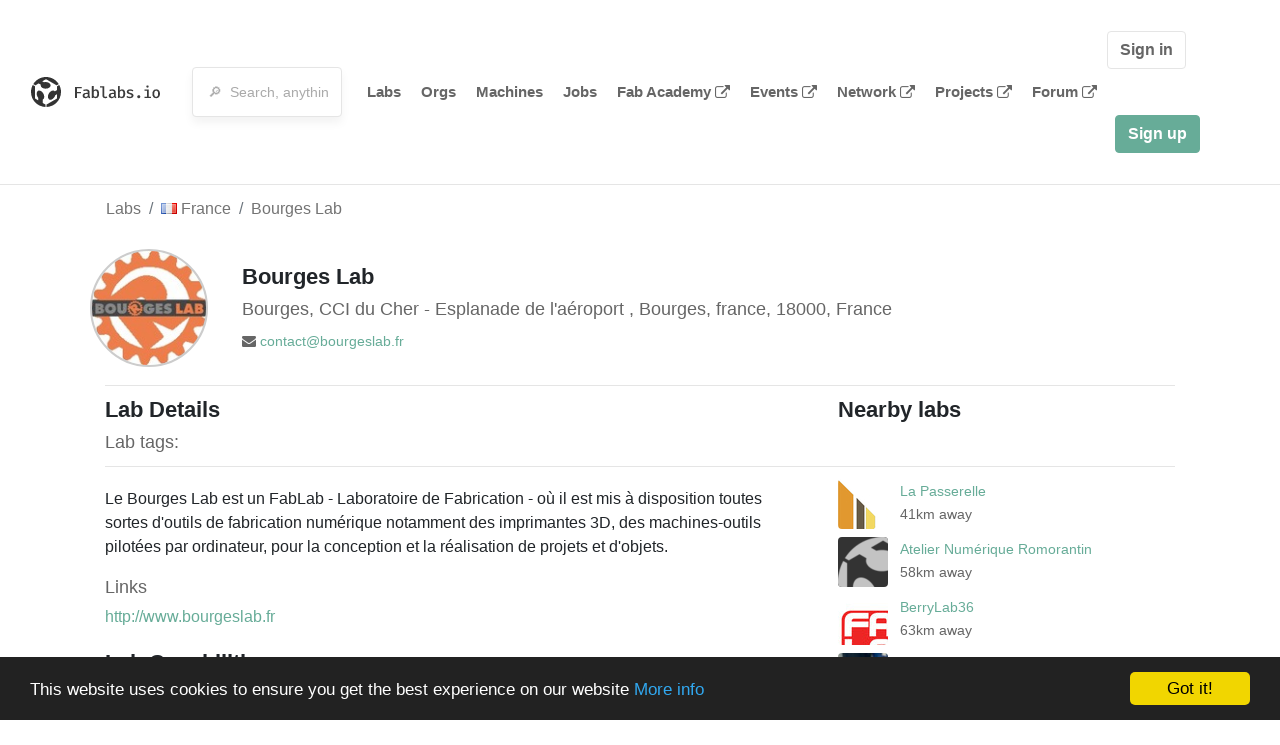

--- FILE ---
content_type: text/html; charset=utf-8
request_url: https://www.fablabs.io/labs/bourgeslab?locale=ja
body_size: 16411
content:
<!DOCTYPE html>
<html lang='en' xmlns='http://www.w3.org/1999/xhtml' xmlns:fb='http://www.facebook.com/2008/fbml' xmlns:og='http://ogp.me/ns#'>
<head>
<title>Bourges Lab | FabLabs</title>
<base target='_parent'>
<meta charset='utf-8'>
<meta content='width=device-width, initial-scale=1.0, user-scalable=no' name='viewport'>
<meta content='Bourges Lab | FabLabs' property='og:title'>
<meta content='FabLabs.io - The Fab Lab Network' property='og:site_name'>
<meta content='https://www.fablabs.io/labs/bourgeslab?locale=ja' property='og:url'>
<meta content='/media/W1siZiIsIjIwMTcvMDEvMjgvMTEvMzMvNDIvOGYzYzc0ZWQtOWQ1OS00NjU5LTkxMTktZjAwN2Q3YWEwZDNhL0JvdXJnZXMgTGFiLmpwZyJdLFsicCIsInRodW1iIiwiMzAweDMwMCJdXQ/Bourges%20Lab.jpg?sha=3c9912ae7122a481' property='og:image'>
<meta content='Le Bourges Lab est un FabLab - Laboratoire de Fabrication - où il est mis à disposition toutes sortes d&#39;outils de fabrication numérique notamment des imprimantes 3D, des machines-outils pilotées par ordinateur, pour la conception et la réalisation de projets et d&#39;objets.' property='og:description'>

<meta content='1349222175' property='fb:admins'>
<script src="/assets/application-d4eb1143ec3b3c51d4bccb86bcf9df169c12d2899a7b9e34d6df42111af7af4e.js" data-turbolinks-track="true"></script>
<link href='https://www.fablabs.io/labs/bourgeslab' rel='canonical'>
<link href='https://api.mapbox.com/mapbox.js/v3.0.1/mapbox.css' rel='stylesheet'>
<script src="https://api.mapbox.com/mapbox.js/v3.0.1/mapbox.js"></script>
<!-- Load chartkick + char.js bundle via CDN -->
<script src="https://cdnjs.cloudflare.com/ajax/libs/chartkick/2.3.0/chartkick.js" integrity="sha512-vb5WQQcLnuPF84N6gRb9OBxe9AvY+rb04YwZIf66g7GImHwUv/u/gILQGrHRdW9BLideA5cA4OZbrFyWjswIcA==" crossorigin="anonymous"></script>
<script src="https://cdnjs.cloudflare.com/ajax/libs/Chart.js/2.9.4/Chart.bundle.js" integrity="sha512-zO8oeHCxetPn1Hd9PdDleg5Tw1bAaP0YmNvPY8CwcRyUk7d7/+nyElmFrB6f7vg4f7Fv4sui1mcep8RIEShczg==" crossorigin="anonymous"></script>
<link rel="stylesheet" media="screen" href="//fonts.googleapis.com/css?family=Open+Sans:400|Montserrat" />
<link rel="stylesheet" media="all" href="/assets/application-62dee59ac43e0fc907d0a04814078fc2fbe0e3f088ffb009c21c635cebdd9553.css" data-turbolinks-track="true" />
<link href='/humans.txt' rel='author' type='text/plain'>
<meta name="csrf-param" content="authenticity_token" />
<meta name="csrf-token" content="ob5cZn4zAzeokAHdCxMUoi1no9TRAaHojtQQW3rChqDFb/QQLVfZcUNwYBa/cX7H28IsK9FE8EuOkid8Fx8HKQ==" />
<!-- Hotjar Tracking Code for https://fablabs.io/ -->
<script>
  (function(h,o,t,j,a,r){
    h.hj=h.hj||function(){(h.hj.q=h.hj.q||[]).push(arguments)};
      h._hjSettings={hjid:2282890,hjsv:6};
        a=o.getElementsByTagName('head')[0];
        r=o.createElement('script');r.async=1;
        r.src=t+h._hjSettings.hjid+j+h._hjSettings.hjsv;
        a.appendChild(r);
    })(window,document,'https://static.hotjar.com/c/hotjar-','.js?sv=');
</script>

</head>

<body class='production c-labs a-show '>

<nav class='navbar navbar-custom navbar-expand-lg' role='navigation'>
<div class='container-fluid'>
<a class="navbar-brand" href="/"><img alt="fablabs.io" src="/assets/logo-78c5ba6a9895eaf5debdd08d9856b62703ebf0658507f6972742505cb1f75a7b.svg" />
</a><button aria-controls='navbar' aria-expanded='false' aria-label='Toggle navigation' class='mt-0 navbar-toggler' data-target='#navbar' data-toggle='collapse' type='button'>
<i class='fa fa-bars fa-lg'></i>
</button>
<div class='collapse navbar-collapse' id='navbar'>
<form class="navbar-form" action="/search" accept-charset="UTF-8" method="get"><input name="utf8" type="hidden" value="&#x2713;" /><div class='form-group container-fluid mb-0'>
<input type="text" name="query" id="search-box" class="form-control" autocomplete="off" placeholder="🔎  Search, anything" />
</div>
</form><ul class='navbar-nav'>
<li class='nav-item'>
<a class="nav-link" href="/labs">Labs</a>
</li>
<li class='nav-item'>
<a class="nav-link" href="/organizations">Orgs</a>
</li>
<li class='nav-item'>
<a class="nav-link" href="/machines">Machines</a>
</li>
<li class='nav-item'>
<a class="nav-link" href="/jobs">Jobs</a>
</li>
<li class='nav-item'>
<a target="_blank" class="nav-link" href="https://fabacademy.org/">Fab&nbsp;Academy
<i class="fa fa-external-link ml-1"></i>
</a></li>
<li class='nav-item'>
<a target="_blank" class="nav-link" href="https://fabevent.org/">Events
<i class="fa fa-external-link ml-1"></i>
</a></li>
<li class='nav-item'>
<a target="_blank" class="nav-link" href="https://live.fablabs.io/">Network
<i class="fa fa-external-link ml-1"></i>
</a></li>
<li class='nav-item'>
<a target="_blank" class="nav-link" href="https://projects.fablabs.io">Projects
<i class="fa fa-external-link ml-1"></i>
</a></li>
<li class='nav-item'>
<a target="_blank" class="nav-link" href="https://forum.fablabs.io">Forum
<i class="fa fa-external-link ml-1"></i>
</a></li>
</ul>
<ul class='nav navbar-nav ml-auto'>
<li class='navbar-btn'>
<a class="btn btn-default w-100" href="/signin">Sign in</a>
</li>
<li class='navbar-btn'>
<a class="btn btn-primary w-100" href="/signup">Sign up</a>
</li>
<li class='navbar-btn'></li>
</ul>
</div>
</div>
</nav>

<div id='main'>
<div class='container' itemscope itemtype='http://data-vocabulary.org/Organization'>
<div class='row'>
<ol class='breadcrumb'>
<li class='breadcrumb-item'>
<a href="/labs">Labs</a>
</li>
<li class='breadcrumb-item'>
<a href="/labs?q%5Bcountry_code_eq%5D=FR"><span class='flag flag-fr'></span>
France
<span class='microdata' itemprop='country'>FR</span>
</a></li>
<li class='breadcrumb-item'>
<a href="/labs/bourgeslab">Bourges Lab</a>
</li>
</ol>

</div>
<div class='row'>
<div class='bio col-12'><div class='row'>
<div class='mr-4 float-left'>
<a href="/labs/bourgeslab"><img class="big avatar" itemprop="logo" src="/media/W1siZiIsIjIwMTcvMDEvMjgvMTEvMzMvNDIvOGYzYzc0ZWQtOWQ1OS00NjU5LTkxMTktZjAwN2Q3YWEwZDNhL0JvdXJnZXMgTGFiLmpwZyJdLFsicCIsInRodW1iIiwiMTE4eDExOCMiXV0/Bourges%20Lab.jpg?sha=b6060bd2c0b22b77" />
</a></div>
<div class='pt-2 float-left'>
<div class='text-large' itemprop='name'>Bourges Lab</div>
<div class='microdata' itemprop='url'>https://www.fablabs.io/labs/bourgeslab</div>
<div class='lab-contact-details'>
<h5>
<div class='lab-address' itemprop='address'>Bourges, CCI du Cher - Esplanade de l&#39;aéroport , Bourges, france, 18000, France</div>
</h5>
<div class='text-small'>
<span class='lab-email'>
<span class='fa fa-envelope'></span>
<span itemprop='email'><a href="mailto:contact@bourgeslab.fr">contact@bourgeslab.fr</a></span>
<div class='ml-auto mt-3'></div>
</span>
</div>
</div>
</div>
</div>
</div>
</div>
<div class='divider mt-3'></div>
<div class='row'>
<div class='col-lg-8'>
<div class='text-large'>Lab Details</div>
<h5>Lab tags:</h5>

</div>
<div class='col-lg-4'>
<div class='text-large'>
Nearby labs
</div>
</div>
</div>
<div class='divider'></div>
<div class='row'>
<div class='col-lg-8'>
<div class='lab-description' itemprop='description'><p>Le Bourges Lab est un FabLab - Laboratoire de Fabrication - où il est mis à disposition toutes sortes d'outils de fabrication numérique notamment des imprimantes 3D, des machines-outils pilotées par ordinateur, pour la conception et la réalisation de projets et d'objets.</p></div>
<h5>Links</h5>
<ul class='lab-links'>
<li class='lab-link'>
<a target="_blank" href="http://www.bourgeslab.fr"><span class='url' itemprop='sameAs'>http://www.bourgeslab.fr</span>
</a></li>
</ul>

<div class='text-large'>
Lab Capabilities
</div>
<ul class='capabilities'>
<li>3D printing</li>
<li>CNC-Milling</li>
<li>Circuit production</li>
<li>Precision milling</li>
<li>Vinyl cutting</li>
</ul>

</div>
<div class='col-lg-4 sidebar'>
<div class='list-item-small-wrapper'>
<a class="list-item-small-image" href="/labs/lapasserelle"><img src="/media/W1siZiIsIjIwMjMvMDkvMTgvMDgvMTQvNTUvMzM3MmU1MmQtOGJhNy00MDUxLTlkYzUtZjNiN2NlNTdlYjM0L2NhcnJlLXBhc3NlcmVsbGUuanBnIl0sWyJwIiwidGh1bWIiLCI5MHg5MCMiXV0/carre-passerelle.jpg?sha=4eb204d8bc9d34cc" />
</a><div class='list-item-small-content'>
<a class="text-medium" href="/labs/lapasserelle">La Passerelle</a>
<div class='text-small'>41km away</div>
</div>
</div>
<div class='list-item-small-wrapper'>
<a class="list-item-small-image" href="/labs/ateliernumeriqueromorantin"><img src="/media/W1siZmYiLCJwdWJsaWMvZGVmYXVsdC1sYWItYXZhdGFyLnBuZyJdLFsicCIsInRodW1iIiwiOTB4OTAjIl1d/default-lab-avatar.png?sha=128f970e6eb82921" />
</a><div class='list-item-small-content'>
<a class="text-medium" href="/labs/ateliernumeriqueromorantin">Atelier Numérique Romorantin</a>
<div class='text-small'>58km away</div>
</div>
</div>
<div class='list-item-small-wrapper'>
<a class="list-item-small-image" href="/labs/berrylab36"><img src="/media/W1siZiIsIjIwMTcvMDEvMjgvMTEvMzAvMjYvYzEzYjQ2MDMtZmEzOC00MjBjLThiYjgtMWJkMjQxNzUyZDFhL0JlcnJ5TGFiMzYuanBnIl0sWyJwIiwidGh1bWIiLCI5MHg5MCMiXV0/BerryLab36.jpg?sha=4f1148dd4dc7c2bd" />
</a><div class='list-item-small-content'>
<a class="text-medium" href="/labs/berrylab36">BerryLab36</a>
<div class='text-small'>63km away</div>
</div>
</div>
<div class='list-item-small-wrapper'>
<a class="list-item-small-image" href="/labs/lemazier"><img src="/media/W1siZiIsIjIwMjQvMTIvMjAvMTAvMjYvNTYvNjFmMmFiMDMtNzNmYS00NzBjLTg1NjgtNWU4MWI1NGMxMjBjL0lNR18yMDEwLmpwZyJdLFsicCIsInRodW1iIiwiOTB4OTAjIl1d/IMG_2010.jpg?sha=3416dda28b03ebc0" />
</a><div class='list-item-small-content'>
<a class="text-medium" href="/labs/lemazier">Le_Mazier</a>
<div class='text-small'>75km away</div>
</div>
</div>
<div class='list-item-small-wrapper'>
<a class="list-item-small-image" href="/labs/atallier"><img src="/media/W1siZiIsIjIwMTgvMDIvMTAvMTgvMzAvNTAvMzc5ZjBmNDAtZTgzYi00OGQ3LWIzYzYtY2IwNzc1MjExYmM5L0xvZ29fRmFibGFiX0NvdWxldXJzUlZCLmpwZyJdLFsicCIsInRodW1iIiwiOTB4OTAjIl1d/Logo_Fablab_CouleursRVB.jpg?sha=d95bc4ec98640d51" />
</a><div class='list-item-small-content'>
<a class="text-medium" href="/labs/atallier">Atallier Fablab Moulins</a>
<div class='text-small'>91km away</div>
</div>
</div>

</div>
</div>
<div class='divider'></div>
<div class='row'>
<div class='col-lg-12'>
<div class='text-large'>
Employees
</div>
<div class='row mt-3'>
<div class='col-md-4'>
<div class='list-item-small-wrapper' itemscope itemtype='http://data-vocabulary.org/Person'>
<img class="list-item-small-image" src="/media/W1siZiIsIjIwMTcvMDEvMjgvMTcvMDEvNTEvYTZmZWVkOTktZTNiNy00M2FkLWJmZGItNzgxY2Y1NTg1Njk5L2ZpbGUiXSxbInAiLCJ0aHVtYiIsIjE1MHgxNTAjIl1d/9730.jpg?sha=94e4f20b0b42bb82" />
<div class='list-item-small-content'>
<a class="text-medium" href="/users/bourgeslab"><span class='first_name' itemprop='givenName'>Bourges</span>
<span class='last_name' itemprop='familyName'>Lab</span>
</a><div class='text-small' itemprop='jobTitle'>FabManager</div>
</div>
</div>
</div>
</div>
<div class='container mt-3 mb-3'>
<div class='row'>
<a class="btn btn-primary" href="/labs/bourgeslab/employees/new"><i class="fa fa-check-square"></i>
I work here
</a></div>
</div>

</div>
</div>
<div class='divider'></div>
<div class='row'>
<div class='col-lg-12'>
<div class='text-large'>
Upcoming Events
</div>
<ul>
</ul>
<div class='container mt-3 mb-3'>
<div class='row'>
<a class="btn btn-primary" href="/labs/bourgeslab/events">See all events
</a></div>
</div>

</div>
</div>
<div class='row mt-5'>
<div class='col-lg-12'>
<h3>Discuss this Lab on forum.fablabs.io</h3>

      <div id='discourse-comments'></div>
      <script type="text/javascript">
        DiscourseEmbed = { discourseUrl: "https://forum.fablabs.io/",
                          topicId: 393 };

        (function() {
          var d = document.createElement('script'); d.type = 'text/javascript'; d.async = true;
          d.src = DiscourseEmbed.discourseUrl + 'javascripts/embed.js';
          (document.getElementsByTagName('head')[0] || document.getElementsByTagName('body')[0]).appendChild(d);
        })();
      </script>
    
</div>
</div>
</div>

</div>

    <!-- Begin Cookie Consent plugin by Silktide - http://silktide.com/cookieconsent -->
    <script type="text/javascript">
        window.cookieconsent_options = {"message":"This website uses cookies to ensure you get the best experience on our website","dismiss":"Got it!","learnMore":"More info","link":"/cookie-policy","theme":"dark-bottom"};
    </script>

    <script type="text/javascript" src="//cdnjs.cloudflare.com/ajax/libs/cookieconsent2/1.0.10/cookieconsent.min.js"></script>
    <!-- End Cookie Consent plugin -->
    
<footer>
<div class='container footer-links'>
<div class='row'>
<div class='col-md-4'>
<a href='https://distributeddesign.eu/' target='_blank'><img class="img-fluid" alt="Co-funded by the Creative Europe programme of the European Union" src="/assets/home/DDMP_Logo_EU_large_black-2c3aa7f7ded9e5eb8a33fb5cbd911784881d062599fbaf391912e6d519fa3350.png" /></a>
<br>
<a href='https://fabfoundation.org/' target='_blank'><img alt="Fab Foundation" class="img-fluid mb-3" src="/assets/home/fabfnd-5889231883a71b5cdf0e3d31b34375a00ce9f11ef0f54683e113c60248d3b93c.png" /></a>
<br>
</div>
<div class='col-md-4 mb-3'>
<ul>
<li><a href="/labs">Labs List</a></li>
<li><a href="/labs/map">Labs Map</a></li>
<li><a href="/about">About</a></li>
<li><a target="_blank" href="https://docs.fablabs.io/">API Documentation</a></li>
<li><a target="_blank" href="https://forum.fablabs.io/">Forum</a></li>
<li><a href="http://www.fabfoundation.org">The Fab Foundation</a></li>
<li><a href="/cookie-policy">Cookie Policy</a></li>
<li><a href="/privacy-policy">Privacy Policy</a></li>
<li><a href="/tos">Terms of Service</a></li>
</ul>
<br>
</div>
<div class='col-md-4 mb-3'>
<ul class='locales'>
<li><a href="/labs/bourgeslab?locale=de">Deutsch</a></li>
<li><a href="/labs/bourgeslab?locale=en">English</a></li>
<li><a href="/labs/bourgeslab?locale=es">Español</a></li>
<li><a href="/labs/bourgeslab?locale=fr">Français</a></li>
<li><a href="/labs/bourgeslab?locale=it">Italiano</a></li>
<li><a href="/labs/bourgeslab?locale=nl">Nederlands</a></li>
<li><a href="/labs/bourgeslab?locale=pt">Português</a></li>
<li><a class="text-primary" href="/labs/bourgeslab?locale=ja">日本語</a></li>
</ul>
</div>
</div>
</div>
</footer>
<!-- Global site tag (gtag.js) - Google Analytics -->
<script async src="https://www.googletagmanager.com/gtag/js?id=G-09ZXL8GBRW"></script>
<script>
  window.dataLayer = window.dataLayer || [];
  function gtag(){dataLayer.push(arguments);}
  gtag('js', new Date());
  gtag('config', 'G-09ZXL8GBRW');
</script>

<div aria-labelledby='How can we help you?' class='modal fade' id='get-help-text' role='dialog' tabindex='-1'>
<div class='modal-dialog' role='document'>
<div class='modal-content'>
<div class='modal-header'>
<h4 class='modal-title'>How can we help you?</h4>
<button aria-label='Close' class='close' data-dismiss='modal' type='button'>
<span aria-hidden='true'>×</span>
</button>
</div>
<div class='modal-body'>
<h5>Welcome to fablabs.io!</h5>
<p>
Here are few suggestions about how we can help you and how you can participate
and talk with us if you have any question or problem regarding the Fablabs.io
platform.
</p>
<hr>
<h5>Discuss with the community</h5>
<p>
You can ask for support to the administrators and the whole community
in the Fablabs.io Discuss section within the
<a href='https://forum.fablabs.io/c/site-feedback'>Site feedback category</a>.
<a href='https://forum.fablabs.io/c/site-feedback'>Site feedback category</a>
we would also love to hear your ideas and suggestions regarding Fablabs.io,
its features, development, how it works and how we can improve it.
</p>
<a class='button' href='https://forum.fablabs.io/c/site-feedback'>Discuss with the community</a>
<hr>
<h5>Help with the technical development on GitHub</h5>
<p>
If you have instead messages regarding the technical development or bugs
of the platform, we would ask you to discuss these on the Fablabs.io repositories
on GitHub (Fablabs.io is free/open source software!) at
<a href='https://github.com/fablabbcn/fablabs'>https://github.com/fablabbcn/fablabs</a>.
</p>
<a class='button' href='https://github.com/fablabbcn/fablabs'>Join the development</a>
<hr>
<h5>E-mail the administrators</h5>
<p>
If you need instead to contact the administrators of Fablabs.io, please
write to
<a href='mailto:webmasters@fablabs.io'>webmasters@fablabs.io</a>.
</p>
<a class='button' href='mailto:webmasters@fablabs.io'>Write an e-mail to the administrators</a>
</div>
</div>
</div>
</div>
<button class='get-help btn btn-primary btn-sm' data-target='#get-help-text' data-toggle='modal' type='button'>
<i class="fa fa-question-circle"></i>
Get help
</button>


</body>
</html>
